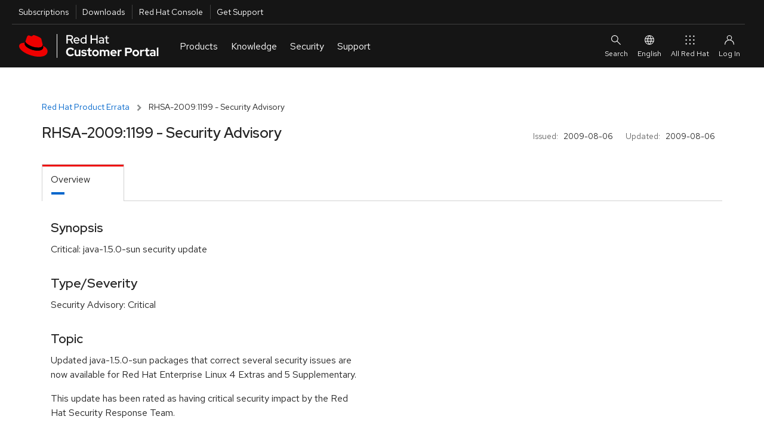

--- FILE ---
content_type: text/javascript
request_url: https://access.redhat.com/downloads/content/assets/jquery.equalheights.min-646abbfcb2f6301a2a5a54f4859c15254a777a36d331947f07d99953f917a84b.js
body_size: 197
content:
/* jQuery Equal heights plugin v. 1.0.7 by status201.nl */
!function(i){i.fn.equalHeights=function(n){var o,e=i.extend({},{onResize:!0,onLoad:!0},n),t={},h=[],s=0,u=0,a=i(this);return a.length<2?this:(e.onResize&&i(window).resize(function(){o&&window.clearTimeout(o),o=window.setTimeout(function(){a.equalHeights({onResize:!1,onLoad:!1})},100)}),e.onLoad&&i(window).on("load",function(){a.equalHeights({onResize:!1,onLoad:!1})}),a.each(function(){(h=i(this)).height("auto"),(s=h.height())>0&&(u=h.position().top,u in t?s>t[u]?(t[u]=s,i(a).filter(function(){return i(this).position().top==u}).height(s)):h.height(t[u]):(t[u]=s,h.height(t[u])))}),this)}}(jQuery);
